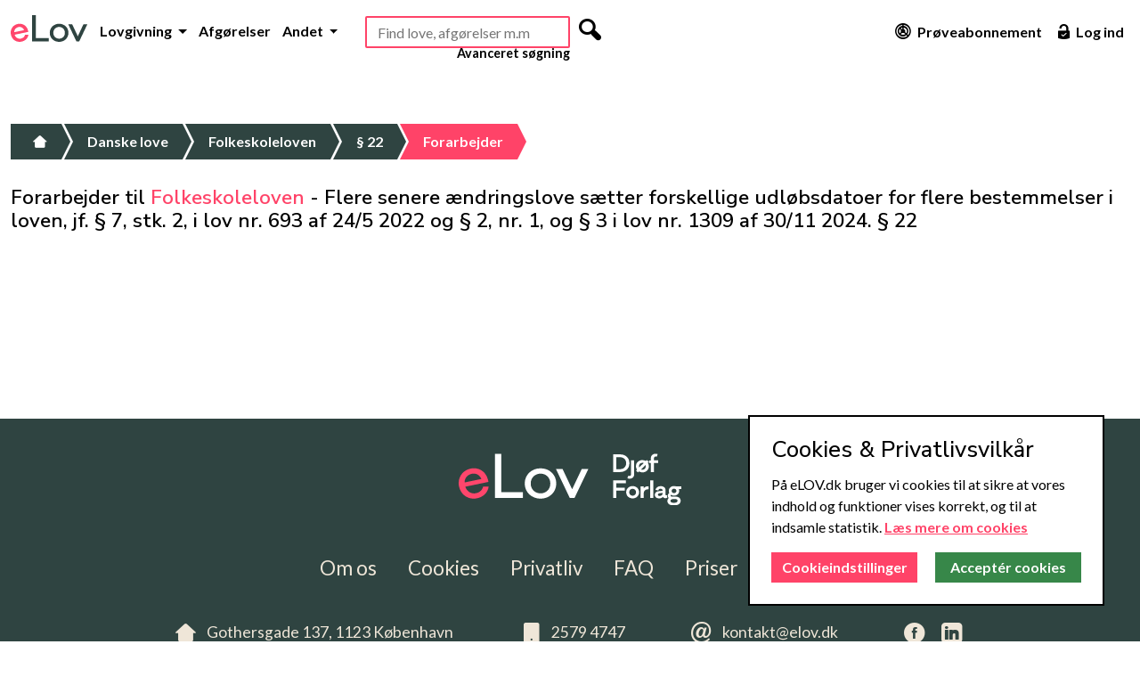

--- FILE ---
content_type: text/html; charset=utf-8
request_url: https://www.elov.dk/folkeskoleloven/paragraf/22/forarbejder/lov-1993-06-30-509/kapitel/23402/
body_size: 3276
content:

<!DOCTYPE html>
<html lang="da">
<head>
    <title>eLov - Forarbejder til Folkeskoleloven § 22</title>
    <meta charset="utf-8">
    
    <meta name="description" content="Alle Forarbejder til Folkeskoleloven § 22">
    <meta name="author" content="eLov ApS">
    <meta name="viewport" content="width=device-width, initial-scale=1">
    <meta name="msvalidate.01" content="33D5BF47DA97403858ADD3D28CE0B327">
    <meta name="google-site-verification" content="iOTxGosTgjrIaTLq2e2BA1IwFXdc-pSeZt2uG5qfVJA">
    
    <link rel="stylesheet" href="/static/lawsite/v2/css/libs/bootstrap-5.2.3.min.css">
    <link rel="stylesheet" href="/static/lawsite/v2/css/style.css?u=2023-11-06">
    
    <link rel="shortcut icon" type="image/x-icon" href="/static/lawsite/img/favicon/favicon.ico?v=2">
    <link rel="apple-touch-icon" sizes="180x180" href="/static/lawsite/img/favicon/apple-touch-icon.png?v=2">
    <link rel="icon" type="image/png" sizes="32x32" href="/static/lawsite/img/favicon/favicon-32x32.png?v=2">
    <link rel="icon" type="image/png" sizes="16x16" href="/static/lawsite/img/favicon/favicon-16x16.png?v=2">
    <link rel="manifest" href="/static/lawsite/img/favicon/site.webmanifest">
</head>

<body>
    <!-- Header start -->
    <header>
        <div class="container-xxl d-flex flex-column flex-md-row flex-wrap">
            <div class="main-menu d-flex col-12 col-lg-auto justify-content-end justify-content-lg-start order-2 order-lg-0 py-xl-1 py-xxl-0">
                
                    <a href="/" class="logo d-none d-xxl-block"><img src="/static/lawsite/v2/img/elov-logo.svg" alt="eLov er en lovsamling med konsoliderede love m.v., hvor man kan skrive noter til bestemmelserne. eLov har gratis adgang."></a>
                    <a href="/"class="logo-mobile d-block d-lg-none d-xl-block d-xxl-none mt-md-3 pe-xl-2"><img src="/static/lawsite/v2/img/elov-logo-mobile.svg" alt="eLov er en lovsamling med konsoliderede love m.v., hvor man kan skrive noter til bestemmelserne. eLov har gratis adgang."></a>
                

                <nav class="d-flex navbar-expand-lg">
                    <div class="collapse navbar-collapse" id="header-nav">
                        <ul class="nav navbar-nav text-end text-lg-start">
                            <li class="nav-item dropdown">
                                <a class="nav-link dropdown-toggle" href="#" data-bs-toggle="dropdown" role="button" aria-expanded="false">
                                    Lovgivning
                                </a>
                                <ul class="dropdown-menu">
                                    <li><a class="dropdown-item" href="/danske-love/">Love</a></li>
                                    <li><a class="dropdown-item" href="/bekendtgorelser/">Bekendtgørelser</a></li>
                                    <li><a class="dropdown-item" href="/cirkulaerer/">Cirkulærer</a></li>
                                    <li><a class="dropdown-item" href="/dobbeltbeskatningsoverenskomster/">Dobbeltbeskatning</a></li>
                                    <li><a class="dropdown-item" href="/traktater/">Traktater</a>
                                    <li><hr class="dropdown-divider"></li>
                                    <li><a class="dropdown-item" href="/emner/">Retsområder</a></li>
                                </ul>
                            </li>
                            <li class="nav-item">
                                <a class="nav-link" href="/sog/avanceret-sogning/?courts=on">Afgørelser</a>
                            </li>
                            <li class="nav-item dropdown">
                                <a class="nav-link dropdown-toggle" href="#" data-bs-toggle="dropdown" role="button" aria-expanded="false">
                                    Andet
                                </a>
                                <ul class="dropdown-menu">
                                    <li><a class="dropdown-item" href="/betaenkninger/">Betænkninger</a></li>
                                    <li><a class="dropdown-item" href="/beregnere/">Beregnere</a></li>
                                    <li><a class="dropdown-item" href="/dokumenter/">Dokumenter</a></li>
                                    <li><a class="dropdown-item" href="/jurabibliotek/">Jurabibliotek</a></li>
                                    <li><a class="dropdown-item" href="/juridisk-ordbog/">Ordbog</a></li>
                                    <li><a class="dropdown-item" href="/corona/">COVID-19</a></li>
                                    <li><hr class="dropdown-divider"></li>
                                    <li><a class="dropdown-item" href="/guide/">Guide</a></li>
                                    <li><a class="dropdown-item" href="/side/release-notes/">Release Notes</a></li>
                                    <li><a class="dropdown-item" href="/side/produktark/">Produktark</a></li>
                                    
                                </ul>
                            </li>
                        </ul>
                    </div>
                </nav>
            </div>

            
                <div class="search d-flex flex-fill align-self-top justify-content-center justify-content-xl-start  justify-content-xxl-end order-2 order-md-0 mt-0 mt-md-2 mt-lg-0 me-md-2 me-lg-0 ms-auto ms-xl-2 ms-xxl-0 me-xxl-4">
                        <div id="main-search-container">
                            <form id="main_search_form" action="/sog/avanceret-sogning/" method="get" novalidate="">
                                <input type="text" name="all_docs_text" id="main-search" placeholder="Find love, afgørelser m.m" autocomplete="off" required>
                                <div class="d-none">
                                    <input type="checkbox" name="laws" checked="">
                                    <input type="checkbox" name="beks" checked="">
                                    <input type="checkbox" name="cirks" checked="">
                                    <input type="checkbox" name="main_search" checked="">
                                </div>
                                <button type="submit" class="d-none d-xl-inline-flex"><i class="mfg-magnifying"></i></button>
                            </form>
                        </div>
                        <a class="d-none d-xl-block advanced" href="/sog/avanceret-sogning/">Avanceret søgning</a>
                </div>
            

            <div class="right-menu d-flex flex-lg-fill align-self-end align-self-md-center justify-content-md-end pb-1 pb-lg-0">
                <ul class="nav justify-content-end ms-auto">
                    
                        <li class="nav-item"><a class="nav-link" href="/abonnementer/"><i class="mfg-graph mfg-big d-none d-xl-inline-flex"></i> Prøveabonnement</a></li>
                        <li class="nav-item"><a class="nav-link" href="#" data-bs-toggle="modal" data-bs-target="#login-modal"><i class="mfg-unlock_alt mfg-big d-none d-xl-inline-flex"></i> Log ind</a></li>
                    
                </ul>

                <button class="navbar-toggler d-lg-none" type="button" data-bs-toggle="collapse" data-bs-target="#header-nav" aria-controls="header-nav" aria-expanded="false" aria-label="Toggle navigation">
                    <span></span> <span></span> <span></span>
                </button>
            </div>
        </div>
    </header>
    <!-- Header end -->

    
    

    
        <!-- Main start -->
        <main class="container-xxl">
            
    <input type="hidden" name="csrfmiddlewaretoken" value="F7s4zcvWzLmVoAcTSKodDEujXVjyX06zULvkddw79i4zmeE4Bni8WF4oonUjuior">

    <!-- Breadcrumbs start -->
    <ul class="breadcrumbs">
        <li><a href="/"><i class="mfg-home"></i></a></li>
        
            <li><a href="/danske-love/">Danske love</a></li>
        
        
            <li><a href="/folkeskoleloven/#§22-stk1">Folkeskoleloven</a></li>
            <li><a href="/folkeskoleloven/paragraf/22/">§ 22</a></li>
        
        <li class="active"><a href="#">Forarbejder</a></li>
    </ul>
    <!-- Breadcrumbs end -->

    <!-- Prep. docs header start -->
    <div class="double-pane-header">
        <h1>
            Forarbejder til
            <a href="/folkeskoleloven/#§22-stk1">Folkeskoleloven</a>
             - <span>Flere senere ændringslove sætter forskellige udløbsdatoer for flere bestemmelser i loven, jf. § 7, stk. 2, i lov nr. 693 af 24/5 2022 og § 2, nr. 1, og § 3 i lov nr. 1309 af 30/11 2024.</span>
            
                § 22
            
        </h1>
    </div>
    <!-- Prep. docs header end -->

    <!-- Prep. docs container start -->
    <div class="row double-pane-container">
        
            
        
    </div>
    <!-- Prep. docs container end -->

        </main>
        <!-- Main end -->
    

    
    

    <!-- Footer start -->
    <footer class="container-fluid">
        <div class="container-xxl">
            <div class="row">
                <div class="col-12">
                    <a class="logo" href="/">
                        <img src="/static/lawsite/v2/img/elov-logo-white.svg" alt="eLov er en lovsamling med konsoliderede love m.v., hvor man kan skrive noter til bestemmelserne. eLov har gratis adgang.">
                    </a>
                </div>
            </div>

            <div class="row">
                <div class="d-flex justify-content-center col-footer">
                    <ul>
                        <li><a href="/om-os/">Om os</a></li>
                        <li><a href="/side/cookies/">Cookies</a></li>
                        <li><a href="/side/privatlivspolitik/">Privatliv</a></li>
                        <li><a href="/side/faq/">FAQ</a></li>
                        <li><a href="/abonnementer/">Priser</a></li> <!-- TODO: -->
                        <li><a href="/side/vilkaar/">Vilkår</a></li>
                    </ul>
                </div>
            </div>

            <div class="row">
                <div class="d-flex justify-content-center">
                    <ul class="contacts">
                        <li class="d-none d-md-inline-block"><a class="contact"><i class="mfg-home mfg-bigger icon-right"></i> Gothersgade 137, 1123 København</a></li>
                        <li><a class="contact" href="tel:+4525794747"><i class="mfg-tablet mfg-bigger icon-right"></i> 2579 4747</a></li>
                        <li><a class="contact" href="mailto:kontakt@elov.dk"><i class="mfg-at mfg-bigger icon-right"></i> kontakt@elov.dk</a></li>
                        <li>
                            <a class="contact" href="https://www.facebook.com/pages/eLOV.DK/420375318015712" target="_blank"><i class="mfg-facebook_circle mfg-bigger icon-right"></i></a>
                            <a class="contact" href="https://www.linkedin.com/company/3118764?trk=tyah" target="_blank"><i class="mfg-linked_in mfg-bigger icon-right"></i></a>
                        </li>
                    </ul>
                </div>
            </div>
        </div>
    </footer>
    <!-- Footer end -->

    <!-- Modals start -->
    <!-- Login modal start -->
<div class="modal fade elov-simple-modal" id="login-modal" tabindex="-1" role="dialog" aria-labelledby="myModalLabel">
    <div class="modal-dialog" role="document">
        <div class="modal-content">
            <button type="button" class="btn-close" data-bs-dismiss="modal" aria-label="Close"></button>
            <div class="modal-body">
                <h3>Log ind</h3>
                <form class="login-form" method="post" action="#" novalidate>
                    <input type="hidden" name="csrfmiddlewaretoken" value="F7s4zcvWzLmVoAcTSKodDEujXVjyX06zULvkddw79i4zmeE4Bni8WF4oonUjuior">
                    <div class="input-group">
                        <span class="input-group-text"><i class="mfg-mail icon-fixed"></i></span>
                        <input class="form-control" name="identification" type="email" placeholder="Emailadresse">
                    </div>
                    <div class="input-group">
                        <span class="input-group-text"><i class="mfg-lock icon-fixed"></i></span>
                        <input class="form-control" name="password" type="password" placeholder="Adgangskode">
                    </div>
                    <label class="error visually-hidden">Forkert brugernavn eller adgangskode</label>
                    <div class="conditions">
                        <input type="checkbox" name="remember_me" id="id_remember_me"><label for="id_remember_me" class="checkbox_login">Forbliv logget på</label>
                    </div>

                    <div class="submit-wrapper">
                        <input type="submit" class="elov-btn" value="Log ind" />
                    </div>
                    <a class="forgot-password-button" href="">Glemt adgangskode</a>
                </form>

                <form class="forgot-password-form visually-hidden" method="post" action="/profil/adgangskode/nykode/">
                    <input type="hidden" name="csrfmiddlewaretoken" value="F7s4zcvWzLmVoAcTSKodDEujXVjyX06zULvkddw79i4zmeE4Bni8WF4oonUjuior">
                    <p class="hint">Udfyld venligst din email nedenfor og tryk enter</p>
                    <div class="input-group">
                        <span class="input-group-text"><i class="mfg-mail icon-fixed"></i></span>
                        <input class="form-control" name="email" type="email" placeholder="Emailadresse">
                    </div>
                </form>
            </div>
        </div>
    </div>
</div>
<!-- Login modal end -->


    
        
    

    
    
    <!-- Modals end -->

    <script async src="https://www.googletagmanager.com/gtag/js?id=UA-151655478-1&aip=1"></script>
    <script src="/static/lawsite/v2/js/libs/bootstrap-5.2.3.bundle.min.js"></script>
    <script src="/static/lawsite/v2/js/libs/autocomplete-10.2.7.min.js"></script>
    <script src="/static/lawsite/v2/js/libs/ihavecookies.min.js"></script>
    <script src="/static/lawsite/v2/js/libs/insQ.min.js"></script>
    <script src="/static/lawsite/v2/js/app.js?u=2023-04-11"></script>
    
    
    <script src="/static/lawsite/v2/js/libs/diff.min.js"></script>
    <script src="/static/lawsite/v2/js/prep_docs.js?u=2023-12-01"></script>
    <script src="/static/lawsite/v2/js/double_pane.js?u=2023-03-31"></script>

    <script>
        window.dataLayer = window.dataLayer || [];
        function gtag(){dataLayer.push(arguments);}
    </script>

    <!-- Dev by: github.com/btatarov -->
</body>
</html>


--- FILE ---
content_type: text/javascript; charset=utf-8
request_url: https://www.elov.dk/static/lawsite/v2/js/app.js?u=2023-04-11
body_size: 1783
content:
// $ selectors similar to jQuery
function __$(...selectors) {
    let elements = Array()
    let id_match = false

    selectors.map(selector => {
        let _selector = selector.trim()
        let _match = /^#?([\w-]+)$/.exec(_selector)  // handle pure id and tag selectors
        if (_match && _match[1] && _match[0] === _selector) {
            id_match = true
            let _elements = (_selector[0] == '#') ? [document.getElementById(_match[1])] : document.getElementsByTagName(_match[1])
            if (_elements) elements = [...elements, ..._elements]
        }
        else {
            let _elements = document.querySelectorAll(_selector)
            if (_elements) elements = [...elements, ..._elements]
        }
    })

    if (elements.length == 0 && selectors.length == 1 && id_match) return null
    if (elements.length == 1 && selectors.length == 1 && id_match) return elements[0]
    return elements
}

// Document ready similar to jQuery
var documentReady = Array()

function __documentReadyCallback() {
    documentReady.map(func => func(__$))
}

function __documentLoadCompletedCallback() {
    document.removeEventListener('DOMContentLoaded', __documentLoadCompletedCallback)
    window.removeEventListener('load', __documentLoadCompletedCallback)
    __documentReadyCallback()
}

if (document.readyState === 'complete' || (document.readyState !== 'loading' && ! document.documentElement.doScroll)) {
    window.setTimeout(__documentReadyCallback)
}
else {
    document.addEventListener('DOMContentLoaded', __documentLoadCompletedCallback)
    window.addEventListener('load', __documentLoadCompletedCallback)
}

// Main app
documentReady.push($ => {
    // -------------------------------------------------------------------------
    // Bootstrap popovers and tooltips
    // -------------------------------------------------------------------------
    $('[data-bs-toggle="popover"]').map(element => element.Popover = new bootstrap.Popover(element))
    $('[data-bs-toggle="tooltip"]').map(element => element.Tooltip = new bootstrap.Tooltip(element))

    insertionQ('[data-bs-toggle="popover"]').every(element => element.Popover = new bootstrap.Popover(element))
    insertionQ('[data-bs-toggle="tooltip"]').every(element => element.Tooltip = new bootstrap.Tooltip(element))

    // -------------------------------------------------------------------------
    // Sticky header
    // -------------------------------------------------------------------------
    const header = $('header')
    let header_sticky_breakpoint = header.clientHeight / 2

    const sticky_nav = function() {
        if (window.pageYOffset > header_sticky_breakpoint) {
            header.classList.add('sticky')
        } else {
            header.classList.remove('sticky')
        }
    }
    sticky_nav()

    window.addEventListener('scroll', sticky_nav)

    window.addEventListener('resize', _ => {
        header_sticky_breakpoint = header.clientHeight / 2
    })

    // -------------------------------------------------------------------------
    // Login form (modal)
    // -------------------------------------------------------------------------
    $('#login-modal .login-form')[0].addEventListener('submit', event => {
        event.preventDefault()
        fetch('/profil/ajax-login/', {
            method: 'POST',
            body: new FormData(event.currentTarget),
        }).then(response => {
            if(response.ok) {
                location.reload()
            } else {
                $('#login-modal .login-form .error')[0].classList.remove('visually-hidden')
            }
        })
    })

    $('#login-modal .forgot-password-button')[0].addEventListener('click', event => {
        event.preventDefault()
        $('#login-modal .forgot-password-form')[0].classList.remove('visually-hidden')
    })

    // -------------------------------------------------------------------------
    // Logout button as POST request
    // -------------------------------------------------------------------------
    const logout_btn = $('header .right-menu .dropdown-menu-profile .logout')[0]
    if (logout_btn) {
        logout_btn.addEventListener('click', event => {
            event.preventDefault()

            const form = document.createElement('form')
            form.method = 'post'
            form.action = logout_btn.href

            const csrf_field = document.createElement('input')
            csrf_field.type = 'hidden'
            csrf_field.name = 'csrfmiddlewaretoken'
            csrf_field.value = $('input[name="csrfmiddlewaretoken"]')[0].value

            form.appendChild(csrf_field)
            document.body.appendChild(form)

            form.submit()
        })
    }

    // -------------------------------------------------------------------------
    // Search autocomplete (header)
    // -------------------------------------------------------------------------
    // TODO: repeated (make as module)
    let header_search = $('#main-search')
    if (header_search) {
        header_search.Tooltip = new bootstrap.Tooltip('#main-search', {
            title: 'Udfyld venligst dette felt.',
            placement: 'bottom',
            trigger: 'manual',
        })

        header_search.addEventListener('focusout', _ => {
            header_search.Tooltip.hide()
        })

        $('#main_search_form').addEventListener('submit', event => {
            if (! header_search.value.trim()) {
                event.preventDefault()
                if (! header_search.Tooltip._isShown()) {
                    header_search.Tooltip.show()
                }
            }
        })

        const header_search_autocomplete = new autoComplete({
            selector: '#main-search',
            debounce: 100,
            submit: true,
            data: {
                src: async query => {
                    try {
                        const source = await fetch(`/sog/autocomplete/?q=${query}`)
                        const data = await source.json()
                        return data
                    } catch (error) {
                        return error
                    }
                },
                keys: ['label'],
            },
            searchEngine: (query, record) => {
                return record
            },
            trigger: query => {
                return query.replace(/ /g, '').length
            },
            resultsList: {
                class: 'autocomplete-list',
                destination: '#main-search-container',
                position: 'beforeend',
                maxResults: 10,
            },
            resultItem: {
                element: (item, data) => {
                    let alias_desc = ''
                    if ( ! data.value.desc == '' ) {
                        alias_desc = ' - <span class="alias-desc">' + data.value.desc + '</span>'
                    }
                    item.innerHTML = `<a title="${data.match}" href="${data.value.value}"><span class="item-label">${data.match}</span>${alias_desc}</a>`
                }
            },
        })

        const close_on_scroll = function() {
            header_search_autocomplete.close()
        }

        header_search.addEventListener('open', _ => {
            window.addEventListener('scroll', close_on_scroll)
        })

        header_search.addEventListener('close', _ => {
            window.removeEventListener('scroll', close_on_scroll)
        })

        header_search.addEventListener('navigate', event => {
            header_search.value = event.detail.selection.match
        })

        header_search.addEventListener('selection', event => {
            window.location.href = event.detail.selection.value.value
        })
    }

    // -------------------------------------------------------------------------
    // Cookie consent (GDPR)
    // -------------------------------------------------------------------------
    const cookie_options = {
        title: 'Cookies & Privatlivsvilkår',
        message: 'På eLOV.dk bruger vi cookies til at sikre at vores indhold og funktioner vises korrekt, og til at indsamle statistik.',
        link: '/side/cookies/',
        moreInfoLabel: 'Læs mere om cookies',
        acceptBtnLabel: 'Acceptér cookies',
        advancedBtnLabel: 'Cookieindstillinger',
        cookieTypesTitle: 'Vælg cookies du accepterer',
        fixedCookieTypeLabel: 'Nødvendige',
        fixedCookieTypeDesc: 'Disse cookies er nødvendige for at websitet fungerer korrekt.',
        expires: 365,
        delay: 0,
        uncheckBoxes: false,
        cookieTypes: [
          {
            type: 'Statistiske',
            value: 'statistics',
            description: 'Cookies relateret til besøg, browsertype osv.'
          },
        ],
        onAccept: _ => {
            let enable_cookies = false

            let decodedCookie = decodeURIComponent(document.cookie)
            let ca = decodedCookie.split(';')

            for (let i = 0; i <ca.length; i++) {
                let c = ca[i]
                if (c.indexOf('cookieControlPrefs') >= 0) {
                    if (c.indexOf('statistics') >= 0) {
                        enable_cookies = true
                    }
                }
            }

            if (enable_cookies) {
                gtag('js', new Date())
                gtag('config', 'UA-151655478-1', {'anonymize_ip': true})
            } else {
                window['ga-disable-GA_UA-151655478-1'] = true
            }
        }
    }
    ihavecookies(document.body, cookie_options)

    const change_options_link = $('#change-cookie-options-link')
    if (change_options_link) {
        change_options_link.addEventListener('click', event => {
            event.preventDefault()
            ihavecookies(document.body, cookie_options, 'reinit')
        })
    }
})


--- FILE ---
content_type: text/javascript; charset=utf-8
request_url: https://www.elov.dk/static/lawsite/v2/js/libs/diff.min.js
body_size: 2537
content:
/**
 * Diff Match and Patch
 * Copyright 2018 The diff-match-patch Authors.
 * https://github.com/google/diff-match-patch
 */
var diff_match_patch=function(){this.Diff_Timeout=1,this.Diff_EditCost=4},DIFF_DELETE=-1,DIFF_INSERT=1,DIFF_EQUAL=0;diff_match_patch.Diff=function(t,i){this[0]=t,this[1]=i},diff_match_patch.Diff.prototype.length=2,diff_match_patch.Diff.prototype.toString=function(){return this[0]+","+this[1]},diff_match_patch.prototype.diff_main=function(t,i,f,n){void 0===n&&(n=this.Diff_Timeout<=0?Number.MAX_VALUE:(new Date).getTime()+1e3*this.Diff_Timeout);var e=n;if(null==t||null==i)throw new Error("Null input. (diff_main)");if(t==i)return t?[new diff_match_patch.Diff(DIFF_EQUAL,t)]:[];void 0===f&&(f=!0);var h=f,r=this.diff_commonPrefix(t,i),a=t.substring(0,r);t=t.substring(r),i=i.substring(r),r=this.diff_commonSuffix(t,i);var _=t.substring(t.length-r);t=t.substring(0,t.length-r),i=i.substring(0,i.length-r);var c=this.diff_compute_(t,i,h,e);return a&&c.unshift(new diff_match_patch.Diff(DIFF_EQUAL,a)),_&&c.push(new diff_match_patch.Diff(DIFF_EQUAL,_)),this.diff_cleanupMerge(c),c},diff_match_patch.prototype.diff_compute_=function(t,i,f,n){var e;if(!t)return[new diff_match_patch.Diff(DIFF_INSERT,i)];if(!i)return[new diff_match_patch.Diff(DIFF_DELETE,t)];var h=t.length>i.length?t:i,r=t.length>i.length?i:t,a=h.indexOf(r);if(-1!=a)return e=[new diff_match_patch.Diff(DIFF_INSERT,h.substring(0,a)),new diff_match_patch.Diff(DIFF_EQUAL,r),new diff_match_patch.Diff(DIFF_INSERT,h.substring(a+r.length))],t.length>i.length&&(e[0][0]=e[2][0]=DIFF_DELETE),e;if(1==r.length)return[new diff_match_patch.Diff(DIFF_DELETE,t),new diff_match_patch.Diff(DIFF_INSERT,i)];var _=this.diff_halfMatch_(t,i);if(_){var c=_[0],s=_[1],l=_[2],g=_[3],o=_[4],u=this.diff_main(c,l,f,n),p=this.diff_main(s,g,f,n);return u.concat([new diff_match_patch.Diff(DIFF_EQUAL,o)],p)}return f&&t.length>100&&i.length>100?this.diff_lineMode_(t,i,n):this.diff_bisect_(t,i,n)},diff_match_patch.prototype.diff_lineMode_=function(t,i,f){var n=this.diff_linesToChars_(t,i);t=n.chars1,i=n.chars2;var e=n.lineArray,h=this.diff_main(t,i,!1,f);this.diff_charsToLines_(h,e),this.diff_cleanupSemantic(h),h.push(new diff_match_patch.Diff(DIFF_EQUAL,""));for(var r=0,a=0,_=0,c="",s="";r<h.length;){switch(h[r][0]){case DIFF_INSERT:_++,s+=h[r][1];break;case DIFF_DELETE:a++,c+=h[r][1];break;case DIFF_EQUAL:if(a>=1&&_>=1){h.splice(r-a-_,a+_),r=r-a-_;for(var l=this.diff_main(c,s,!1,f),g=l.length-1;g>=0;g--)h.splice(r,0,l[g]);r+=l.length}_=0,a=0,c="",s=""}r++}return h.pop(),h},diff_match_patch.prototype.diff_bisect_=function(t,i,f){for(var n=t.length,e=i.length,h=Math.ceil((n+e)/2),r=h,a=2*h,_=new Array(a),c=new Array(a),s=0;s<a;s++)_[s]=-1,c[s]=-1;_[r+1]=0,c[r+1]=0;for(var l=n-e,g=l%2!=0,o=0,u=0,p=0,d=0,m=0;m<h&&!((new Date).getTime()>f);m++){for(var F=-m+o;F<=m-u;F+=2){for(var D=r+F,E=(L=F==-m||F!=m&&_[D-1]<_[D+1]?_[D+1]:_[D-1]+1)-F;L<n&&E<e&&t.charAt(L)==i.charAt(E);)L++,E++;if(_[D]=L,L>n)u+=2;else if(E>e)o+=2;else if(g){if((v=r+l-F)>=0&&v<a&&-1!=c[v])if(L>=(I=n-c[v]))return this.diff_bisectSplit_(t,i,L,E,f)}}for(var b=-m+p;b<=m-d;b+=2){for(var I,v=r+b,A=(I=b==-m||b!=m&&c[v-1]<c[v+1]?c[v+1]:c[v-1]+1)-b;I<n&&A<e&&t.charAt(n-I-1)==i.charAt(e-A-1);)I++,A++;if(c[v]=I,I>n)d+=2;else if(A>e)p+=2;else if(!g){if((D=r+l-b)>=0&&D<a&&-1!=_[D]){var L;E=r+(L=_[D])-D;if(L>=(I=n-I))return this.diff_bisectSplit_(t,i,L,E,f)}}}}return[new diff_match_patch.Diff(DIFF_DELETE,t),new diff_match_patch.Diff(DIFF_INSERT,i)]},diff_match_patch.prototype.diff_bisectSplit_=function(t,i,f,n,e){var h=t.substring(0,f),r=i.substring(0,n),a=t.substring(f),_=i.substring(n),c=this.diff_main(h,r,!1,e),s=this.diff_main(a,_,!1,e);return c.concat(s)},diff_match_patch.prototype.diff_linesToChars_=function(t,i){var f=[],n={};function e(t){for(var i="",e=0,r=-1,a=f.length;r<t.length-1;){-1==(r=t.indexOf("\n",e))&&(r=t.length-1);var _=t.substring(e,r+1);(n.hasOwnProperty?n.hasOwnProperty(_):void 0!==n[_])?i+=String.fromCharCode(n[_]):(a==h&&(_=t.substring(e),r=t.length),i+=String.fromCharCode(a),n[_]=a,f[a++]=_),e=r+1}return i}f[0]="";var h=4e4,r=e(t);return h=65535,{chars1:r,chars2:e(i),lineArray:f}},diff_match_patch.prototype.diff_charsToLines_=function(t,i){for(var f=0;f<t.length;f++){for(var n=t[f][1],e=[],h=0;h<n.length;h++)e[h]=i[n.charCodeAt(h)];t[f][1]=e.join("")}},diff_match_patch.prototype.diff_commonPrefix=function(t,i){if(!t||!i||t.charAt(0)!=i.charAt(0))return 0;for(var f=0,n=Math.min(t.length,i.length),e=n,h=0;f<e;)t.substring(h,e)==i.substring(h,e)?h=f=e:n=e,e=Math.floor((n-f)/2+f);return e},diff_match_patch.prototype.diff_commonSuffix=function(t,i){if(!t||!i||t.charAt(t.length-1)!=i.charAt(i.length-1))return 0;for(var f=0,n=Math.min(t.length,i.length),e=n,h=0;f<e;)t.substring(t.length-e,t.length-h)==i.substring(i.length-e,i.length-h)?h=f=e:n=e,e=Math.floor((n-f)/2+f);return e},diff_match_patch.prototype.diff_commonOverlap_=function(t,i){var f=t.length,n=i.length;if(0==f||0==n)return 0;f>n?t=t.substring(f-n):f<n&&(i=i.substring(0,f));var e=Math.min(f,n);if(t==i)return e;for(var h=0,r=1;;){var a=t.substring(e-r),_=i.indexOf(a);if(-1==_)return h;r+=_,0!=_&&t.substring(e-r)!=i.substring(0,r)||(h=r,r++)}},diff_match_patch.prototype.diff_halfMatch_=function(t,i){if(this.Diff_Timeout<=0)return null;var f=t.length>i.length?t:i,n=t.length>i.length?i:t;if(f.length<4||2*n.length<f.length)return null;var e=this;function h(t,i,f){for(var n,h,r,a,_=t.substring(f,f+Math.floor(t.length/4)),c=-1,s="";-1!=(c=i.indexOf(_,c+1));){var l=e.diff_commonPrefix(t.substring(f),i.substring(c)),g=e.diff_commonSuffix(t.substring(0,f),i.substring(0,c));s.length<g+l&&(s=i.substring(c-g,c)+i.substring(c,c+l),n=t.substring(0,f-g),h=t.substring(f+l),r=i.substring(0,c-g),a=i.substring(c+l))}return 2*s.length>=t.length?[n,h,r,a,s]:null}var r,a,_,c,s,l=h(f,n,Math.ceil(f.length/4)),g=h(f,n,Math.ceil(f.length/2));return l||g?(r=g?l&&l[4].length>g[4].length?l:g:l,t.length>i.length?(a=r[0],_=r[1],c=r[2],s=r[3]):(c=r[0],s=r[1],a=r[2],_=r[3]),[a,_,c,s,r[4]]):null},diff_match_patch.prototype.diff_cleanupSemantic=function(t){for(var i=!1,f=[],n=0,e=null,h=0,r=0,a=0,_=0,c=0;h<t.length;)t[h][0]==DIFF_EQUAL?(f[n++]=h,r=_,a=c,_=0,c=0,e=t[h][1]):(t[h][0]==DIFF_INSERT?_+=t[h][1].length:c+=t[h][1].length,e&&e.length<=Math.max(r,a)&&e.length<=Math.max(_,c)&&(t.splice(f[n-1],0,new diff_match_patch.Diff(DIFF_DELETE,e)),t[f[n-1]+1][0]=DIFF_INSERT,n--,h=--n>0?f[n-1]:-1,r=0,a=0,_=0,c=0,e=null,i=!0)),h++;for(i&&this.diff_cleanupMerge(t),this.diff_cleanupSemanticLossless(t),h=1;h<t.length;){if(t[h-1][0]==DIFF_DELETE&&t[h][0]==DIFF_INSERT){var s=t[h-1][1],l=t[h][1],g=this.diff_commonOverlap_(s,l),o=this.diff_commonOverlap_(l,s);g>=o?(g>=s.length/2||g>=l.length/2)&&(t.splice(h,0,new diff_match_patch.Diff(DIFF_EQUAL,l.substring(0,g))),t[h-1][1]=s.substring(0,s.length-g),t[h+1][1]=l.substring(g),h++):(o>=s.length/2||o>=l.length/2)&&(t.splice(h,0,new diff_match_patch.Diff(DIFF_EQUAL,s.substring(0,o))),t[h-1][0]=DIFF_INSERT,t[h-1][1]=l.substring(0,l.length-o),t[h+1][0]=DIFF_DELETE,t[h+1][1]=s.substring(o),h++),h++}h++}},diff_match_patch.prototype.diff_cleanupSemanticLossless=function(t){function i(t,i){if(!t||!i)return 6;var f=t.charAt(t.length-1),n=i.charAt(0),e=f.match(diff_match_patch.nonAlphaNumericRegex_),h=n.match(diff_match_patch.nonAlphaNumericRegex_),r=e&&f.match(diff_match_patch.whitespaceRegex_),a=h&&n.match(diff_match_patch.whitespaceRegex_),_=r&&f.match(diff_match_patch.linebreakRegex_),c=a&&n.match(diff_match_patch.linebreakRegex_),s=_&&t.match(diff_match_patch.blanklineEndRegex_),l=c&&i.match(diff_match_patch.blanklineStartRegex_);return s||l?5:_||c?4:e&&!r&&a?3:r||a?2:e||h?1:0}for(var f=1;f<t.length-1;){if(t[f-1][0]==DIFF_EQUAL&&t[f+1][0]==DIFF_EQUAL){var n=t[f-1][1],e=t[f][1],h=t[f+1][1],r=this.diff_commonSuffix(n,e);if(r){var a=e.substring(e.length-r);n=n.substring(0,n.length-r),e=a+e.substring(0,e.length-r),h=a+h}for(var _=n,c=e,s=h,l=i(n,e)+i(e,h);e.charAt(0)===h.charAt(0);){n+=e.charAt(0),e=e.substring(1)+h.charAt(0),h=h.substring(1);var g=i(n,e)+i(e,h);g>=l&&(l=g,_=n,c=e,s=h)}t[f-1][1]!=_&&(_?t[f-1][1]=_:(t.splice(f-1,1),f--),t[f][1]=c,s?t[f+1][1]=s:(t.splice(f+1,1),f--))}f++}},diff_match_patch.nonAlphaNumericRegex_=/[^a-zA-Z0-9]/,diff_match_patch.whitespaceRegex_=/\s/,diff_match_patch.linebreakRegex_=/[\r\n]/,diff_match_patch.blanklineEndRegex_=/\n\r?\n$/,diff_match_patch.blanklineStartRegex_=/^\r?\n\r?\n/,diff_match_patch.prototype.diff_cleanupEfficiency=function(t){for(var i=!1,f=[],n=0,e=null,h=0,r=!1,a=!1,_=!1,c=!1;h<t.length;)t[h][0]==DIFF_EQUAL?(t[h][1].length<this.Diff_EditCost&&(_||c)?(f[n++]=h,r=_,a=c,e=t[h][1]):(n=0,e=null),_=c=!1):(t[h][0]==DIFF_DELETE?c=!0:_=!0,e&&(r&&a&&_&&c||e.length<this.Diff_EditCost/2&&r+a+_+c==3)&&(t.splice(f[n-1],0,new diff_match_patch.Diff(DIFF_DELETE,e)),t[f[n-1]+1][0]=DIFF_INSERT,n--,e=null,r&&a?(_=c=!0,n=0):(h=--n>0?f[n-1]:-1,_=c=!1),i=!0)),h++;i&&this.diff_cleanupMerge(t)},diff_match_patch.prototype.diff_cleanupMerge=function(t){t.push(new diff_match_patch.Diff(DIFF_EQUAL,""));for(var i,f=0,n=0,e=0,h="",r="";f<t.length;)switch(t[f][0]){case DIFF_INSERT:e++,r+=t[f][1],f++;break;case DIFF_DELETE:n++,h+=t[f][1],f++;break;case DIFF_EQUAL:n+e>1?(0!==n&&0!==e&&(0!==(i=this.diff_commonPrefix(r,h))&&(f-n-e>0&&t[f-n-e-1][0]==DIFF_EQUAL?t[f-n-e-1][1]+=r.substring(0,i):(t.splice(0,0,new diff_match_patch.Diff(DIFF_EQUAL,r.substring(0,i))),f++),r=r.substring(i),h=h.substring(i)),0!==(i=this.diff_commonSuffix(r,h))&&(t[f][1]=r.substring(r.length-i)+t[f][1],r=r.substring(0,r.length-i),h=h.substring(0,h.length-i))),f-=n+e,t.splice(f,n+e),h.length&&(t.splice(f,0,new diff_match_patch.Diff(DIFF_DELETE,h)),f++),r.length&&(t.splice(f,0,new diff_match_patch.Diff(DIFF_INSERT,r)),f++),f++):0!==f&&t[f-1][0]==DIFF_EQUAL?(t[f-1][1]+=t[f][1],t.splice(f,1)):f++,e=0,n=0,h="",r=""}""===t[t.length-1][1]&&t.pop();var a=!1;for(f=1;f<t.length-1;)t[f-1][0]==DIFF_EQUAL&&t[f+1][0]==DIFF_EQUAL&&(t[f][1].substring(t[f][1].length-t[f-1][1].length)==t[f-1][1]?(t[f][1]=t[f-1][1]+t[f][1].substring(0,t[f][1].length-t[f-1][1].length),t[f+1][1]=t[f-1][1]+t[f+1][1],t.splice(f-1,1),a=!0):t[f][1].substring(0,t[f+1][1].length)==t[f+1][1]&&(t[f-1][1]+=t[f+1][1],t[f][1]=t[f][1].substring(t[f+1][1].length)+t[f+1][1],t.splice(f+1,1),a=!0)),f++;a&&this.diff_cleanupMerge(t)},diff_match_patch.prototype.diff_wordsToChars_=function(t,i){var f=[],n={};function e(t){for(var i="",e=0,r=-1,a=f.length;r<t.length-1;){(r=t.substring(e).search(/[\s\t\n\r]/))>=0?r+=e:-1==r&&(r=t.length-1);var _=t.substring(e,r+1);(n.hasOwnProperty?n.hasOwnProperty(_):void 0!==n[_])?i+=String.fromCharCode(n[_]):(a==h&&(_=t.substring(e),r=t.length),i+=String.fromCharCode(a),n[_]=a,f[a++]=_),e=r+1}return i}f[0]="";var h=4e4,r=e(t);return h=65535,{chars1:r,chars2:e(i),lineArray:f}},diff_match_patch.prototype.diff_wordMode=function(t,i){var f=new diff_match_patch,n=f.diff_wordsToChars_(t,i),e=n.chars1,h=n.chars2,r=n.lineArray,a=f.diff_main(e,h,!1);return f.diff_charsToLines_(a,r),a},this.diff_match_patch=diff_match_patch,this.DIFF_DELETE=DIFF_DELETE,this.DIFF_INSERT=DIFF_INSERT,this.DIFF_EQUAL=DIFF_EQUAL;


--- FILE ---
content_type: text/javascript; charset=utf-8
request_url: https://www.elov.dk/static/lawsite/v2/js/prep_docs.js?u=2023-12-01
body_size: 117
content:
documentReady.push($ => {
    const diff_left = $('.change-diff .different.left')[0]
    const diff_right = $('.change-diff .different.right')[0]

    // Prep. docs differences
    if (diff_left && diff_right) {
        let text_left = ''
        const diff_left_container = diff_left.querySelector('.lsf-container')
        diff_left_container.querySelectorAll('p').forEach(p => {
            let text = p.innerText.trim()
            if (text.length > 0) {
                text = text.replace(/\s{1,}/gm, ' ')
                text_left += `${text} НОВ `
            }
        })
        text_left = text_left.substring(0, text_left.length - 5)

        let text_right = ''
        const diff_right_container = diff_right.querySelector('.lsf-container')
        const diff_right_original = diff_right.querySelector('.original')
        const diff_right_marked = diff_right.querySelector('.marked')
        diff_right_container.querySelectorAll('p').forEach(p => {
            let text = p.innerText.trim()
            if (text.length > 0) {
                text = text.replace(/\s{1,}/gm, ' ')
                text_right += `${text} НОВ `
            }
        })
        text_right = text_right.substring(0, text_right.length - 5)

        let diff = new diff_match_patch()
        diff.Diff_Timeout = 0

        let text_diff = diff.diff_wordMode(text_left, text_right)
        diff.diff_cleanupSemanticLossless(text_diff)

        let html = []
        for (let i = 0; i < text_diff.length; i++) {
            let text = text_diff[i][1].replace(/&/g, '&amp;').replace(/</g, '&lt;').replace(/>/g, '&gt;').replace(/\s?НОВ\s?/gm, '</p><p>')
            switch (text_diff[i][0]) {
                case 1:
                    html[i] = `<ins>${text}</ins>`
                    break
                case -1:
                    html[i] = `<del>${text}</del>`
                    break
                case 0:
                    html[i] = text
                    break
            }
        }

        let text_marked = `<p>${html.join('')}</p>`
        diff_left_container.innerHTML = `<p>${text_left.split(/\s?НОВ\s?/gm).join('</p><p>')}</p>`
        diff_right_container.innerHTML = text_marked
        diff_right_original.innerHTML = `<p>${text_right.split(/\s?НОВ\s?/gm).join('</p><p>')}</p>`
        diff_right_marked.innerHTML = text_marked

        const diff_main_container = diff_left_container.closest('.change-diff')
        diff_main_container.classList.remove('original')
        diff_main_container.classList.add('marked')
    }

    // Switch between original and marked content
    const marking_switch_button = $('.change-diff .marking-switch')[0]
    if (marking_switch_button && diff_left && diff_right) {
        const diff_right_container = diff_right.querySelector('.lsf-container')
        const diff_right_original = diff_right.querySelector('.original')
        const diff_right_marked = diff_right.querySelector('.marked')

        if (diff_right_marked.querySelectorAll('ins').length || diff_right_marked.querySelectorAll('del').length) {
            marking_switch_button.classList.remove('d-none')
        }

        marking_switch_button.addEventListener('click', event => {
            event.preventDefault()
            if (marking_switch_button.classList.contains('on')) {
                marking_switch_button.classList.remove('on')
                marking_switch_button.classList.add('off')
                diff_right_container.innerHTML = diff_right_original.innerHTML
            } else {
                marking_switch_button.classList.add('on')
                marking_switch_button.classList.remove('off')
                diff_right_container.innerHTML = diff_right_marked.innerHTML
            }
        })
    }

    // Show more/less button
    const show_more_button = $('.change-diff .show-more')[0]
    if (show_more_button && diff_left && diff_right) {
        if (diff_left.clientHeight > 260 || diff_right.clientHeight > 260) {
            diff_left.classList.add('collapse', 'multi-collapse')
            diff_right.classList.add('collapse', 'multi-collapse')
            show_more_button.classList.remove('d-none')

            show_more_button.addEventListener('click', event => {
                event.preventDefault()
                if (show_more_button.classList.contains('on')) {
                    show_more_button.classList.remove('show')
                    show_more_button.classList.remove('on')
                    show_more_button.classList.add('off')

                } else {
                    show_more_button.classList.add('show')
                    show_more_button.classList.add('on')
                    show_more_button.classList.remove('off')
                }
            })
        }
    }
})


--- FILE ---
content_type: text/javascript; charset=utf-8
request_url: https://www.elov.dk/static/lawsite/v2/js/double_pane.js?u=2023-03-31
body_size: -217
content:
documentReady.push($ => {
    // Update the change list on scroll
    const header = $('header')
    const footer = $('footer')
    const page_container = $('.container-xxl')[0]
    const accordion = $('.double-pane-container .accordion')[0]

    const accordion_scroll_handler = function() {
        // calc. gutter space
        let gutter_val = parseFloat(window.getComputedStyle(page_container).getPropertyValue('--bs-gutter-x'))
        let gutter = gutter_val * parseFloat(window.getComputedStyle(page_container).fontSize)
        accordion.style.top = `${header.offsetHeight + gutter}px`

        // set the header height variable
        accordion.parentNode.parentNode.style.setProperty('--header-height', `${header.offsetHeight + 2}px`)

        // toggle sticky
        let accordion_rect = accordion.parentNode.parentNode.getBoundingClientRect()
        if (accordion_rect.top <= gutter + header.offsetHeight) {
            accordion.classList.add('sticky')
        } else {
            accordion.classList.remove('sticky')
        }

        // scroll with footer
        let footer_rect = footer.getBoundingClientRect()
        let visible_height = Math.max(0, (footer_rect.top > 0) ? Math.min(footer.offsetHeight, window.innerHeight - footer_rect.top) : Math.min(footer_rect.bottom, window.innerHeight))
        if (accordion.classList.contains('sticky')) {
            accordion.style.transform = `translateY(${-visible_height}px)`
        } else {
            accordion.style.transform = 'translateY(0px)'
        }

        // scroll the accordion to show the active item
        const active_item = accordion.querySelectorAll(':scope > .accordion-item.active')[0]
        const default_item = accordion.querySelectorAll(':scope > .accordion-item:not(.active)')[0] || active_item
        if (default_item) {
            const offset = accordion.querySelectorAll(':scope > .accordion-item')[0].offsetTop
            accordion.scrollTo({
                top: active_item.offsetTop - offset - default_item.offsetHeight * 1.25,
            })
        }
    }

    window.addEventListener('DOMContentLoaded', accordion_scroll_handler)
    window.addEventListener('load', accordion_scroll_handler)
    window.addEventListener('resize', accordion_scroll_handler)
    window.addEventListener('scroll', accordion_scroll_handler)
})
